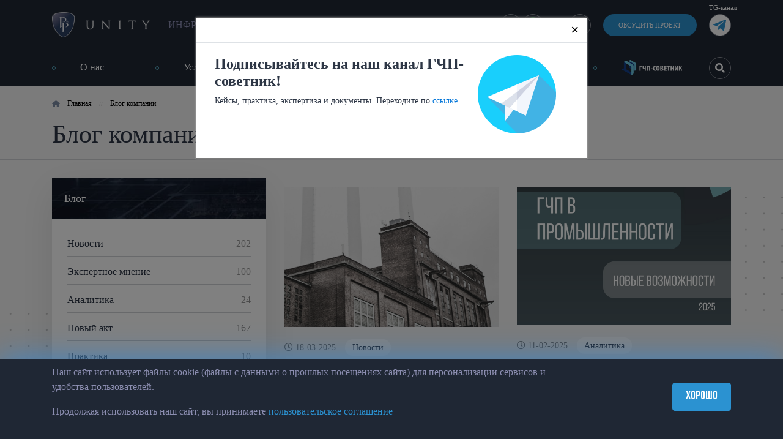

--- FILE ---
content_type: text/html; charset=UTF-8
request_url: https://ppunity.ru/blogs/tag/industry
body_size: 8292
content:
<!DOCTYPE html>
<html lang="ru">

<head>
    <meta http-equiv="content-type" content="text/html; charset=UTF-8"/>
    <meta name="viewport" content="width=device-width, initial-scale=1, user-scalable=0"/>
    <link rel="icon" type="images/png" href="https://ppunity.ru/images/favicon.png"/>
    <link rel="stylesheet" href="https://ppunity.ru/css/bootstrap.min.css"/>
    <link rel="stylesheet" href="https://ppunity.ru/css/owl.carousel.css"/>
    <link rel="stylesheet" href="https://ppunity.ru/css/owl.theme.default.css"/>
    <link rel="stylesheet" href="https://ppunity.ru/css/font-awesome.css"/>
    <link rel="stylesheet" href="https://ppunity.ru/css/jquery.fancybox.css"/>
    <link rel="stylesheet" href="https://ppunity.ru/css/style.css?v=2026-01-28"/>
    <link rel="stylesheet" href="https://ppunity.ru/css/media.css"/>
    <link href="https://fonts.googleapis.com/css2?family=Montserrat:wght@700&display=swap" rel="stylesheet"/>
    <title>Блог</title>
    <meta name="description" content=""/>
    <meta name="keywords" content=""/>
    <meta name="csrf-token" content="LM0N6pGl2man90c7lLRIrxjH6TODJ1LouYLPlvlX"/>
    <meta name="yandex-verification" content="b3b8b85b74114ad1"/>
    <link rel="canonical" href="https://ppunity.ru/blogs/tag/industry" />

</head>

<body>
<header>
    <div class="container">
        <div class="row align-items-center">
            <div class="col-md-4 col-lg-2 col-xl-2">
                <button class="icon-btn d-md-none menu-btn" data-toggle="collapse" data-target="#menu" type="button">
                    <i class="fas fa-bars"></i>
                </button>
                <a href="/" class="logo">
                    <img src="/storage/png/logo.png" alt="PPUnity">
                </a>
            </div>
            <div class="col-md-7 col-lg-3 col-xl-4 logo-desc">
                Инфраструктура. Право. Решения.
            </div>
            <div class="d-block d-lg-none w-100 mb-3"></div>
            <div class="col-md-6 col-lg-4 col-xl-3 d-flex justify-content-center order-md-0 order-1 mt-5 mt-md-0 logo-contakts">
                <a class="phone" href="tel:+74951110760">+7 (495) 111-07-60</a>
                <a class="icon-btn" href="https://t.me/pppadvisor" target="_blank" onclick="ym(43604634,'reachGoal','telegram'); return true;">
                    <span class="icon tg"></span>
                </a>
                <a class="icon-btn" href="https://wa.me/message/QRWGKOQ4PKAOM1" target="_blank" onclick="ym(43604634,'reachGoal','whatsapp'); return true;">
                    <span class="icon wa"></span>
                </a>
            </div>
            <div class="d-none d-sm-block d-md-none w-100 mb-3"></div>
            <div class="col-md-6 col-lg-3 col-xl-3 d-flex justify-content-center justify-content-lg-end pl-lg-0 order-0">
                <div class="search-block d-block d-lg-none">
                    <form action="/search" method="GET" class="form form-inline">
                        <div class="form-group">
                            <input placeholder="Поиск..." class="input form-control" type="text" name="s"><button class="btn btn-primary" type="submit">
                                <i class="fas fa-search"></i>
                            </button>
                        </div>
                    </form>
                    <button class="icon-btn search-btn__form" type="button">
                        <i class="fas fa-search"></i>
                    </button>
                </div>

                <a class="icon-btn" type="button" href="mailto:info@ppunity.ru">
                    <i class="far fa-envelope"></i>
                </a>
                <button class="btn-blue" type="button" data-toggle="modal" data-target="#modalDiscussProject">Обсудить проект</button>
                <div class="tg-link-header">
                    <p class="tg-text">TG-канал</p>
                    <a class="icon-btn" href="https://t.me/pppadvisor" target="_blank" onclick="ym(43604634,'reachGoal','telegram'); return true;">
                        <span class="icon tg"></span>
                    </a>
                </div>
            </div>
        </div>
    </div>
    <hr class="d-none d-lg-block">
    <div class="container">
    <div class="row align-items-center">
        <div class="col-md-11 pr-0">
            <nav class="navbar navbar-expand-md">
                <div class="collapse navbar-collapse" id="menu">
                    <ul class="navbar-nav">
                        <li class="nav-item">
                            <a class="nav-link" href="/about">О нас</a>
                        </li>
                        <li class="nav-item">
                            <a class="nav-link" href="/practices">Услуги</a>
                        </li>
                        <li class="nav-item">
                            <a class="nav-link" href="/industries">Отрасли</a>
                        </li>
                        <li class="nav-item">
                            <a class="nav-link" href="/teams">Команда</a>
                        </li>
                        <li class="nav-item">
                            <a class="nav-link" href="/blogs">Блог</a>
                        </li>
                        <li class="nav-item">
                            <a class="nav-link gchp-link" target="_blank" rel="dofollow" href="http://pppadvisor.ru/ ">
                                <img src="/images/gchp-link-new.png" alt="" />
                            </a>
                        </li>
                    </ul>
                </div>
            </nav>
        </div>
        <div class="d-none d-lg-flex col-lg-1 justify-content-end search-block">
            <form action="/search" method="GET" class="form form-inline">
                <div class="form-group mb-2">
                    <input placeholder="Поиск..." class="input form-control" type="text" name="s"><button class="btn btn-primary" type="submit">
                        <i class="fas fa-search"></i>
                    </button>
                </div>
            </form>
            <button class="icon-btn search-btn__form" type="button">
                <i class="fas fa-search"></i>
            </button>
        </div>
    </div>
</div>

</header>


    <div class="page-header">
    <div class="container">
        <ul class="breadcrumb">
            <li><a href="/">Главная</a></li>
                                <li>Блог компании</li>
            
        </ul>
        <h1 class="page-title">Блог компании</h1>
    </div>
</div>

    <section class="dotted-squares">
        <div class="container">
            <div class="row">
                <div class="col-md-4">
    <div class="sidebar-menu">
        <div class="title"><a href="/blogs">Блог</a></div>
        <ul
            class="blog-list"
                    >
                                                <li class="">
                        <a href="/blogs/category/qqqq">Новости <span class="count">202</span></a>
                    </li>
                                                                <li class="">
                        <a href="/blogs/category/expert">Экспертное мнение <span class="count">100</span></a>
                    </li>
                                                                <li class="">
                        <a href="/blogs/category/analytics">Аналитика <span class="count">24</span></a>
                    </li>
                                                                <li class="">
                        <a href="/blogs/category/newact">Новый акт <span class="count">167</span></a>
                    </li>
                                                                <li class="">
                        <a href="/blogs/category/practice">Практика <span class="count">10</span></a>
                    </li>
                                    </ul>
        <hr>
        <div class="title">Теги</div>
        <div class="tags">
            <ul>
                                                                            <li class="tag">
                        <a href="/blogs/tag/utilities">
                            ЖКХ
                        </a>
                    </li>
                                                                <li class="tag">
                        <a href="/blogs/tag/transport">
                            транспорт
                        </a>
                    </li>
                                                                <li class="tag">
                        <a href="/blogs/tag/opinion">
                            мнение
                        </a>
                    </li>
                                                                <li class="tag">
                        <a href="/blogs/tag/structuring">
                            структурирование
                        </a>
                    </li>
                                                                <li class="tag">
                        <a href="/blogs/tag/property">
                            имущество
                        </a>
                    </li>
                                                                                            <li class="tag">
                        <a href="/blogs/tag/concession participants">
                            участники концессии
                        </a>
                    </li>
                                                                <li class="tag">
                        <a href="/blogs/tag/concession initiative">
                            ЧКИ
                        </a>
                    </li>
                                                                <li class="tag">
                        <a href="/blogs/tag/budget financing">
                            бюджетное финансирование
                        </a>
                    </li>
                                                                <li class="tag">
                        <a href="/blogs/tag/competition">
                            конкурс
                        </a>
                    </li>
                                                                                                                        <li class="tag">
                        <a href="/blogs/tag/tax">
                            налоги
                        </a>
                    </li>
                                                                                                                                                    <li class="tag">
                        <a href="/blogs/tag/securities">
                            ценные бумаги
                        </a>
                    </li>
                                                                                                                                                                                <li class="tag">
                        <a href="/blogs/tag/regional development">
                            развитие регионов
                        </a>
                    </li>
                                                                <li class="tag">
                        <a href="/blogs/tag/Smartcity">
                            умный город
                        </a>
                    </li>
                                                                <li class="tag">
                        <a href="/blogs/tag/PPP reform">
                            реформа ГЧП
                        </a>
                    </li>
                                                                                            <li class="tag">
                        <a href="/blogs/tag/waste">
                            ТКО
                        </a>
                    </li>
                                                                <li class="tag">
                        <a href="/blogs/tag/change of agreement">
                            изменение соглашения
                        </a>
                    </li>
                                                                                            <li class="tag">
                        <a href="/blogs/tag/rate">
                            тариф
                        </a>
                    </li>
                                                                                            <li class="tag">
                        <a href="/blogs/tag/IT">
                            ГЧП в IT
                        </a>
                    </li>
                                                                <li class="tag">
                        <a href="/blogs/tag/social">
                            социальная сфера
                        </a>
                    </li>
                                                                <li class="tag selected">
                        <a href="/blogs">
                            ГЧП в промышленности
                        </a>
                    </li>
                                                                                            <li class="tag">
                        <a href="/blogs/tag/рress release">
                            пресс-релиз
                        </a>
                    </li>
                                                                                            <li class="tag">
                        <a href="/blogs/tag/debt">
                            заемное финансирование
                        </a>
                    </li>
                                                                <li class="tag">
                        <a href="/blogs/tag/offset">
                            офсетный контракт
                        </a>
                    </li>
                                                                <li class="tag">
                        <a href="/blogs/tag/spik">
                            СПИК
                        </a>
                    </li>
                                                                <li class="tag">
                        <a href="/blogs/tag/szpk">
                            СЗПК
                        </a>
                    </li>
                                                                                            <li class="tag">
                        <a href="/blogs/tag/electricity">
                            ГЧП в электроэнергетике
                        </a>
                    </li>
                                                                <li class="tag">
                        <a href="/blogs/tag/contract">
                            госконтракт
                        </a>
                    </li>
                                                                <li class="tag">
                        <a href="/blogs/tag/concessionfee">
                            концессионная плата
                        </a>
                    </li>
                                                                <li class="tag">
                        <a href="/blogs/tag/education">
                            ГЧП в образовании
                        </a>
                    </li>
                                                                <li class="tag">
                        <a href="/blogs/tag/concessions">
                            &quot;военные&quot; концессии
                        </a>
                    </li>
                                                                <li class="tag">
                        <a href="/blogs/tag/аgriculture">
                            ГЧП в сельхозсекторе
                        </a>
                    </li>
                                                                <li class="tag">
                        <a href="/blogs/tag/antitrust">
                            антимонопольное регулирование
                        </a>
                    </li>
                                                                <li class="tag">
                        <a href="/blogs/tag/arbitrage practice">
                            судебная практика
                        </a>
                    </li>
                                                                <li class="tag">
                        <a href="/blogs/tag/case study">
                            case-study
                        </a>
                    </li>
                                                                <li class="tag">
                        <a href="/blogs/tag/space">
                            ГЧП в космосе
                        </a>
                    </li>
                                                                <li class="tag">
                        <a href="/blogs/tag/GCHP-v-promishlennosti">
                            ГЧП в промышленности
                        </a>
                    </li>
                                        </ul>
        </div>
    </div>
    <div class="sidebar-download">
        <a target="_blank" href="/storage/pdf/Презентация_P&amp;P_Unity_2024_web.pdf">Скачать брошюру (PDF) </a>
    </div>
</div>
                <div class="col-md-8">
                    <div class="row">
                                                <div class="col-lg-6">
                            <div class="blog-item">
                                <a class="blog-img" href="/blogs/partner-p-and-p-unity-prokommentirovala-vozmozhnosti-promyshlennogo-sektora" target="_blank">
                                    <img src="/storage/jpg/daniel-hansen-ipyFZIl6Ok0-unsplash (1) (1).jpg" alt="Партнер P&amp;P Unity Олеся Белоусова прокомментировала новые возможности для промышленного сектора в рамках ГЧП">
                                </a>
                                <div class="blog-info">
                                    <div class="gray">
                                        <i class="far fa-clock"></i> 18-03-2025
                                    </div>
                                                                            <a href="/blogs/category/qqqq" class="category-link">Новости</a>
                                                                    </div>
                                <p class="blog-title">
                                    <a href="/blogs/partner-p-and-p-unity-prokommentirovala-vozmozhnosti-promyshlennogo-sektora">Партнер P&amp;P Unity Олеся Белоусова прокомментировала новые возможности для промышленного сектора в рамках ГЧП</a>
                                </p>
                                <p><span style="font-size:16px"><span style="font-family:Georgia,serif">Партнер P&amp;P Unity Олеся Белоусова в комментарии для &laquo;Коммерсанта&raquo; рассказала о новых возможностях для промышленного сектора Санкт-Петербурга и Ленинградской области в рамках ГЧП.</span></span></p>
                            </div>
                        </div>
                                                <div class="col-lg-6">
                            <div class="blog-item">
                                <a class="blog-img" href="/blogs/GCHP-v-promishlennosti-novie-vozmozhnosti" target="_blank">
                                    <img src="/storage/jpg/Отчёт подготовлн (5).jpg" alt="ГЧП в промышленности: новые возможности">
                                </a>
                                <div class="blog-info">
                                    <div class="gray">
                                        <i class="far fa-clock"></i> 11-02-2025
                                    </div>
                                                                            <a href="/blogs/category/analytics" class="category-link">Аналитика</a>
                                                                    </div>
                                <p class="blog-title">
                                    <a href="/blogs/GCHP-v-promishlennosti-novie-vozmozhnosti">ГЧП в промышленности: новые возможности</a>
                                </p>
                                <p><span style="font-size:16px"><span style="font-family:Georgia,serif">&nbsp;Эксперты P&amp;P Unity подготовили обзор &quot;ГЧП в промышленности&quot;.</span></span></p>
                            </div>
                        </div>
                                                <div class="col-lg-6">
                            <div class="blog-item">
                                <a class="blog-img" href="/blogs/minpromtorg-predlojil-snizit-trebovaniya-k-stoimosti-gchp-proektov" target="_blank">
                                    <img src="/storage/jpg/kamekichi-photos-L-RSVfhluGw-unsplash (1).jpg" alt="Минпромторг предложил снизить требования к стоимости ГЧП-проектов в отношении частных промышленных комплексов">
                                </a>
                                <div class="blog-info">
                                    <div class="gray">
                                        <i class="far fa-clock"></i> 23-12-2024
                                    </div>
                                                                            <a href="/blogs/category/newact" class="category-link">Новый акт</a>
                                                                    </div>
                                <p class="blog-title">
                                    <a href="/blogs/minpromtorg-predlojil-snizit-trebovaniya-k-stoimosti-gchp-proektov">Минпромторг предложил снизить требования к стоимости ГЧП-проектов в отношении частных промышленных комплексов</a>
                                </p>
                                <p><span style="font-size:16px"><span style="font-family:Georgia,serif">Минпромторг России <a href="https://regulation.gov.ru/Regulation/Npa/PublicView?npaID=153349" rel="nofollow noopener" target="_blank" style="color:#467886; text-decoration:underline">предложил</a> внести изменения в Федеральный закон от 13.07.2015 №&nbsp;224-ФЗ &laquo;О государственно-частном партнерстве, муниципально-частном партнерстве в Российской Федерации &lt;&hellip;&gt;&raquo;&nbsp;в части регулирования проектов ГЧП в отношении частных промышленных комплексов.</span></span></p>
                            </div>
                        </div>
                                                <div class="col-lg-6">
                            <div class="blog-item">
                                <a class="blog-img" href="/blogs/V-gosdumu-vnesen-zakonoproekt-o-ovozmozhnosti-realizacii-GCHP-proektov-v-otnoshenii=chastnih-promishlennih-kompleksov" target="_blank">
                                    <img src="/storage/jpg/ben-allan-BIeC4YK2MTA-unsplash.jpg" alt="В Госдуму внесен законопроект о возможности реализации ГЧП-проектов в отношении частных промышленных комплексов">
                                </a>
                                <div class="blog-info">
                                    <div class="gray">
                                        <i class="far fa-clock"></i> 06-03-2024
                                    </div>
                                                                            <a href="/blogs/category/newact" class="category-link">Новый акт</a>
                                                                    </div>
                                <p class="blog-title">
                                    <a href="/blogs/V-gosdumu-vnesen-zakonoproekt-o-ovozmozhnosti-realizacii-GCHP-proektov-v-otnoshenii=chastnih-promishlennih-kompleksov">В Госдуму внесен законопроект о возможности реализации ГЧП-проектов в отношении частных промышленных комплексов</a>
                                </p>
                                <p><span style="font-size:16px"><span style="font-family:Georgia,serif">4 марта 2024 года в Государственную Думу внесен законопроект, позволяющий реализовывать проекты ГЧП в отношении реконструкции частных промышленных объектов&nbsp;или в отношении строительства промышленных объектов на земельных участках, находящихся на момент заключения соглашения в собственности частного партнера.</span></span></p>
                            </div>
                        </div>
                                                <div class="col-lg-6">
                            <div class="blog-item">
                                <a class="blog-img" href="/blogs/GCHP-v-promyshlennosti-pervyj-kejs" target="_blank">
                                    <img src="/storage/jpg/152-2.jpg" alt="ГЧП в промышленности: первый кейс?">
                                </a>
                                <div class="blog-info">
                                    <div class="gray">
                                        <i class="far fa-clock"></i> 17-03-2020
                                    </div>
                                                                            <a href="/blogs/category/expert" class="category-link">Экспертное мнение</a>
                                                                    </div>
                                <p class="blog-title">
                                    <a href="/blogs/GCHP-v-promyshlennosti-pervyj-kejs">ГЧП в промышленности: первый кейс?</a>
                                </p>
                                <p>Рассказываем о МЧП-проекте в сфере легкой промышленности</p>
                            </div>
                        </div>
                                                <div class="col-lg-6">
                            <div class="blog-item">
                                <a class="blog-img" href="/blogs/GCHP-v-promyshlennosti-est-li-perspektivy" target="_blank">
                                    <img src="/storage/jpg/128-2.jpg" alt="ГЧП в промышленности: есть ли перспективы?">
                                </a>
                                <div class="blog-info">
                                    <div class="gray">
                                        <i class="far fa-clock"></i> 09-09-2019
                                    </div>
                                                                            <a href="/blogs/category/expert" class="category-link">Экспертное мнение</a>
                                                                    </div>
                                <p class="blog-title">
                                    <a href="/blogs/GCHP-v-promyshlennosti-est-li-perspektivy">ГЧП в промышленности: есть ли перспективы?</a>
                                </p>
                                <p>Мы задались вопросом &ndash; почему рынок не проявляет явного интереса к формату ГЧП в промышленности? Есть ряд предположений на этот счет</p>
                            </div>
                        </div>
                                            </div>
                    <hr>
                    <nav>
                                            </nav>
                </div>
            </div>
        </div>
    </section>


<div class="modal fade" id="consentModal" tabindex="-1" aria-labelledby="consentModalLabel" aria-hidden="true">
    <div class="modal-dialog">
        <div class="modal-content">
            <div class="modal-header modal-header-dialog">
                <h5 class="modal-title" id="consentModalLabel">Согласие на обработку персональных данных</h5>
            </div>
            <div class="modal-body modal-body-dialog">
                <p>Для завершения подписки на рассылку необходимо ваше согласие на обработку персональных данных. С текстом Политики обработки персональных данных можно ознакомиться <a href="/terms"><b>здесь</b></a></p>
                <div class="form-check">
                    <input class="form-check-input" type="checkbox" id="consentCheckbox">
                    <label class="form-check-label" for="consentCheckbox">
                        Я даю согласие на обработку моих персональных данных
                    </label>
                </div>
            </div>
            <div class="modal-footer">
                <button type="button" class="btn btn-secondary" data-bs-dismiss="modal">Отмена</button>
                <button type="button" class="btn btn-primary" id="confirmSubscribe" onclick="ym(43604634,'reachGoal','podpiska-na-rassylku'); return true;">Подписаться</button>
            </div>
        </div>
    </div>
</div>

<footer>
    <div class="container">
        <div class="row align-items-center">
            <div class="col-md-4">
                <a href="/" class="logo">
                    <img src="https://ppunity.ru/images/logo-footer.png" alt="" />
                </a>
            </div>
            <div class="col-md-8">
                <form id="subscribe-form" action="https://ppunity.ru/subscribe" method="post">
                    <input type="hidden" name="_token" value="LM0N6pGl2man90c7lLRIrxjH6TODJ1LouYLPlvlX" autocomplete="off">                    <label>Подписаться <br>на рассылку:</label>
                    <div class="input-group">
                        <input type="email" name="email" placeholder="example@mail.ru" required />
                        <button class="btn-blue" type="submit">
                            <img src="https://ppunity.ru/images/arrow-right.png" alt="" />
                        </button>
                    </div>
                </form>
            </div>
        </div>
    </div>
    <hr>
    <div class="container copyright">
        <div class="row ">
            <p class="col-md-4 order-md-0 order-2">
                <b>ООО «Пи энд Пи Юнити» © 2017-2025</b> <br>
                <b>ИНН:</b> 7703423877<br>
                <b>КПП:</b> 772201001<br>
                <b>ОГРН:</b> 1177746203799<br>
                <b>Адрес:</b> г.Москва, ул. Золоторожский Вал, д.11, стр. 22, оф. 267

            </p>
            <p class="col-md-3 order-md-0 ">
                <b>Телефон:</b><br>
                <a class="mail-link d-block " href="tel:+74951110760">
                    <span>+7 (495) 111-07-60</span>
                </a>
                <b>Email:</b><br>
                <a class="mail-link d-block " href="mailto:info@ppunity.ru">
                    <span>info@ppunity.ru</span>
                </a>
                <b>Часы работы:</b><br>
                ПН-ПТ с 10:00 до 19:00<br>
                СБ-ВС - выходные
            </p>
            <div class="col-md-5 ">
                <div class="row align-items-center justify-content-between mb-3 mb-md-0 d-flex flex-column-reverse flex-md-row">
                    <nav class="col-6 d-flex flex-column ">
                        <a class="" href="/about"><b>О нас</b></a>
                        <a  href="/teams"><b>Команда</b></a>
                        <p class="mb-0 mt-0 ms-0 me-0 ps-0 pe-0"><b>Услуги:</b><br></p>
                        <a class="" href="/industries">ГЧП-проекты по отраслям</a>
                        <a class="" href="/industries/it">IT</a>
                        <a class="" href="/industries/road">Автодороги</a>
                        <a class="" href="/industries/water">Тепло и водоснабжение</a>
                        <a class="" href="/industriesfintech">FinTech, цифровое право</a>           
                    </nav>
                    <div class="col-6">
                        <ul class="social d-flex justify-content-center justify-content-md-start mb-3 mb-md-0">
                            <li>
                                <a class="icon-btn" href="https://t.me/pppadvisor" target="_blank" onclick="ym(43604634,'reachGoal','telegram'); return true;">
                                    <span class="icon tg"></span>
                                </a>
                            </li>
                        </ul>
                    </div>
                </div>
            </div>
            <div class="col-md-4 order-2">
                <a href="/terms">Политика обработки персональных данных</a>
            </div>
        </div>
    </div>
</footer>
<div class="modal fade" id="feedbackModal" tabindex="-1">
    <div class="modal-dialog">
        <div class="modal-content">
            <div class="modal-header">
                <button type="button" class="close" data-dismiss="modal">&times;</button>
                <p><b>Обратная связь</b></p>
            </div>
            <div class="modal-body">
                <form method="POST" enctype="multipart/form-data" action="https://ppunity.ru/sendEmail">
                    <input type="hidden" name="_token" value="LM0N6pGl2man90c7lLRIrxjH6TODJ1LouYLPlvlX" autocomplete="off">                    <p>Пожалуйста, заполните поля ниже для возможности связаться с Вами.</p>
                    <div class="row">
                        <div class="col-md-4 pr-md-2">
                            <div class="form-group">
                                <input type="text" class="form-control" name="Form[name]" placeholder="Ваше имя" required />
                            </div>
                        </div>
                        <div class="col-md-4 pl-md-2">
                            <div class="form-group">
                                <input type="email" class="form-control" name="Form[email]" placeholder="Ваш e-mail" required />
                            </div>
                        </div>
                        <div class="col-md-4 pl-md-2">
                            <div class="form-group">
                                <input type="tel" class="form-control" name="Form[phone]" placeholder="Ваш телефон" required />
                            </div>
                        </div>
                    </div>
                    <div class="form-group mb-4">
                        <textarea class="form-control" rows="5" name="Form[message]" placeholder="Ваше сообщение" required></textarea>
                    </div>
                    <div class="form-group">
                        <label>Файл</label>
                        <input class="form-control-file" type="file" name="Form[file]">
                        <small class="form-text text-muted">Word, PDF, PPT, JPEG</small>
                    </div>
                    <div class="row align-items-center">
                        <div class="col-md-8">
                            <div class="checkbox">
                                <input id="agreeFeedback" type="checkbox">
                                <label for="agreeFeedback">Я соглашаюсь с <a href="https://ppunity.ru/terms">политикой обработки персональных данных</a></label>
                                <script src="https://captcha-api.yandex.ru/captcha.js" defer></script>
<div
        id="captcha-container"
        class="smart-captcha"
        data-sitekey="ysc1_PuYpoyrauSHrGnEepeJx2GudnfXWLG1oEX1QqdZld3ffdfe8"
></div>
                            </div>
                        </div>
                        <div class="col-md-4">
                            <button type="submit" class="btn-blue" onclick="ym(43604634,'reachGoal','call-back'); return true;">Отправить сообщение</button>
                        </div>
                    </div>
                </form>
            </div>
        </div>
    </div>
</div>

<div class="modal fade" id="modalDiscussProject" tabindex="-1">
    <div class="modal-dialog">
        <div class="modal-content">
            <div class="modal-header">
                <button type="button" class="close" data-dismiss="modal">&times;</button>
                <p><b>Обсудить проект</b></p>
            </div>
            <div class="modal-body">
                <form method="POST" enctype="multipart/form-data" action="https://ppunity.ru/sendDiscussProject">
                    <p>Пожалуйтса заполните поля ниже для возможности связаться с вами. Обращаем внимание, что все поля являются обязательными для заполнения.</p>
                    <div class="row">
                        <div class="col-md-4 pr-md-2">
                            <div class="form-group">
                                <input type="text" class="form-control" name="Form[name]" placeholder="Ваше имя" required />
                            </div>
                        </div>
                        <div class="col-md-4 pl-md-2">
                            <div class="form-group">
                                <input type="email" class="form-control" name="Form[email]" placeholder="Ваш e-mail" required />
                            </div>
                        </div>
                        <div class="col-md-4 pl-md-2">
                            <div class="form-group">
                                <input type="tel" class="form-control" name="Form[phone]" placeholder="Ваш телефон" required />
                            </div>
                        </div>
                    </div>
                    <div class="form-group mb-4">
                        <textarea class="form-control" rows="5" name="Form[message]" placeholder="Ваше сообщение" required></textarea>
                    </div>
                    <div class="row align-items-center">
                        <div class="col-md-8">
                            <div class="checkbox">
                                <input id="agreeDiscussProject" type="checkbox">
                                <label for="agreeDiscussProject">Я соглашаюсь с <a href="https://ppunity.ru/terms">политикой обработки персональных данных</a></label>
                                <script src="https://captcha-api.yandex.ru/captcha.js" defer></script>
<div
        id="captcha-container"
        class="smart-captcha"
        data-sitekey="ysc1_PuYpoyrauSHrGnEepeJx2GudnfXWLG1oEX1QqdZld3ffdfe8"
></div>
                            </div>
                        </div>
                        <div class="col-md-4">
                            <button type="submit" class="btn-blue" onclick="ym(43604634,'reachGoal','call-back'); return true;">Отправить сообщение</button>
                        </div>
                    </div>
                </form>
            </div>
        </div>
    </div>
</div>

<div class="modal fade" id="respond" tabindex="-1">
    <div class="modal-dialog">
        <div class="modal-content">
            <div class="modal-header">
                <button type="button" class="close" data-dismiss="modal">&times;</button>
                <p><b>Карьера в P&P Unity.</b></p>
            </div>
            <div class="modal-body">
                <form method="POST" enctype="multipart/form-data" action="https://ppunity.ru/sendVacancy">
                    <input type="hidden" name="Form[vacancy]" value="Карьера в P&P Unity">
                    <p>Пожалуйста, заполните поля ниже для возможности связаться с Вами.</p>
                    <div class="row">
                        <div class="col-md-4 pr-md-2">
                            <div class="form-group">
                                <input type="text" class="form-control" name="Form[name]" placeholder="Ваше имя" required />
                            </div>
                        </div>
                        <div class="col-md-4 pl-md-2">
                            <div class="form-group">
                                <input type="email" class="form-control" name="Form[email]" placeholder="Ваш e-mail" required />
                            </div>
                        </div>
                        <div class="col-md-4 pl-md-2">
                            <div class="form-group">
                                <input type="tel" class="form-control" name="Form[phone]" placeholder="Ваш телефон" required />
                            </div>
                        </div>
                    </div>
                    <div class="form-group mb-4">
                        <textarea class="form-control" rows="5" name="Form[message]" placeholder="Ваше сообщение" required></textarea>
                    </div>
                    <div class="form-group">
                        <label>Прикрепите файл резюме</label>
                        <input class="form-control-file" type="file" name="Form[file_resume]">
                        <small class="form-text text-muted">Word и PDF документы</small>
                    </div>
                    <div class="row align-items-center">
                        <div class="col-md-8">
                            <div class="checkbox">
                                <input id="agreeVacancy" type="checkbox">
                                <label for="agreeVacancy">Я соглашаюсь с <a href="https://ppunity.ru/terms">политикой обработки персональных данных</a></label>
                                <script src="https://captcha-api.yandex.ru/captcha.js" defer></script>
<div
        id="captcha-container"
        class="smart-captcha"
        data-sitekey="ysc1_PuYpoyrauSHrGnEepeJx2GudnfXWLG1oEX1QqdZld3ffdfe8"
></div>
                            </div>
                        </div>
                        <div class="col-md-4">
                            <button type="submit" class="btn-blue" onclick="ym(43604634,'reachGoal','call-back'); return true;">Отправить сообщение</button>
                        </div>
                    </div>
                </form>
            </div>
        </div>
    </div>
</div>

<div class="modal fade" id="modalSuccess" tabindex="-1">
    <div class="modal-dialog modal-sm">
        <div class="modal-content">
            <button type="button" class="close" data-dismiss="modal">&times;</button>
            <div class="modal-body text-center">
                <img class="mt-3 mb-4" height="30" src="https://ppunity.ru/images/logo-footer.png" alt="" />
                <p class="h3">Ваше сообщение отправлено</p>
                <p class="mb-4">Спасибо, ваше сообщение отправлено. В ближайшее время с вами свяжется наш менеджер для уточнения всех деталей.</p>
                <img height="50" src="https://ppunity.ru/images/mail_send.svg" alt="" />
            </div>
        </div>
    </div>
</div>

<div class="modal fade show" id="modalSuccessSubscribe" tabindex="-1" aria-modal="true">
    <div class="modal-dialog modal-sm">
        <div class="modal-content">
            <button type="button" class="close" data-dismiss="modal">×</button>
            <div class="modal-body text-center">
                <img class="mt-3 mb-4" height="30" src="https://ppunity.ru/images/logo-footer.png" alt="" />
                <p class="h3">Спасибо за подписку</p>
            </div>
        </div>
    </div>
</div>

<script src="https://ppunity.ru/js/jquery.js"></script>
<script src="https://ppunity.ru/js/bootstrap.min.js"></script>
<script src="https://ppunity.ru/js/jquery.fancybox.js"></script>
<script src="https://ppunity.ru/js/owl.carousel.js"></script>
<script src="https://ppunity.ru/js/scripts.js"></script>

<script>
    $(document).on('click', 'button.search-btn__form', function(){
        const block = $(this).closest('.search-block')
        const form = block.find('form');

        if(form.is(':visible')){
            form.fadeOut();
        } else {
            form.fadeIn().css('display', 'flex');
        }
    })

    $('.bottom-slider-full').owlCarousel({
        navSpeed:1500,
        dragEndSpeed:1500,
        nav:true,
        dots: false,
        margin: 30,
        navText : ["<i class='fas fa-chevron-left'></i>","<i class='fas fa-chevron-right'></i>"],
        items: 1
    });

    $('.bottom-slider').owlCarousel({
        navSpeed:1500,
        dragEndSpeed:1500,
        nav:true,
        dots: false,
        margin: 30,
        navText : ["<i class='fas fa-chevron-left'></i>","<i class='fas fa-chevron-right'></i>"],
        responsive:{
            0:{
                items:1
            },
            992:{
                items:2
            }
        }
    });

    $('.slider-300').owlCarousel({
        navSpeed:1500,
        dragEndSpeed:1500,
        nav:true,
        dots: false,
        navText : ["<i class='fas fa-chevron-left'></i>","<i class='fas fa-chevron-right'></i>"],
        items:2,
        loop: true,
        autoplay: true,
        responsiveClass: true,
        responsive: {
            0: {
                items: 1,
            },
            768: {
                items: 2,
            },
            992: {
                items: 3,
            },
        }
    });

    $('.trust-slider').owlCarousel({
        navSpeed:1500,
        dragEndSpeed:1500,
        nav:true,
        dots: false,
        loop: true,
        margin: 30,
        navText : ["<i class='fas fa-chevron-left'></i>","<i class='fas fa-chevron-right'></i>"],
        responsive:{
            0:{
                items:1
            },
            768:{
                items:2
            },
            992:{
                items:3
            }
        }
    });

    $('.blog-slider').owlCarousel({
        navSpeed:1500,
        dragEndSpeed:1500,
        items:1,
        margin: 30
    });

    // Подсвечивание активного пункта меню в верстке (потом удалить)

    let pageTitle = $('.page-title').text();
    $('#menu .nav-item').each(function(){
        if($(this).find('a').text() === pageTitle){
            $(this).addClass('active');
        }
    });
</script>

    <link rel="stylesheet" href="/css/tg-promo.css" />
<div id="popup-tg" class="modal fade popup-tg" tabindex="-1">
    <div class="modal-dialog">
        <div class="modal-content">
            <div class="modal-header">
                <button type="button" class="close" data-dismiss="modal">&times;</button>
            </div>
            <div class="modal-body">
                <a class="tg-link desktop" href="https://t.me/pppadvisor" target="_blank" onclick="ym(43604634,'reachGoal','telegram'); return true;">
                    <img src="https://ppunity.ru/images/tg-big.png" alt="" width="128" />
                </a>
                <div class="authorization__title">
                    <h2>Подписывайтесь на наш канал ГЧП-советник!</h2>
                </div>
                <div class="main-text">
                    <span>Кейсы, практика, экспертиза и документы. Переходите по <a href="https://t.me/pppadvisor" target="_blank" onclick="ym(43604634,'reachGoal','telegram'); return true;">ссылке</a>. </span>
                </div>
                <a class="tg-link mobile" href="https://t.me/pppadvisor" target="_blank">
                    <img src="https://ppunity.ru/images/tg-big.png" alt="" width="128" />
                </a>
            </div>
        </div>
    </div>
</div>

<script>
    (function () {
        console.log(123);
        $('#popup-tg').modal({show:true});
        // $('.modal-backdrop').remove();
        $('.full-popup__close').on('click', () => {
            $('body').removeClass('modal-open');
        });
    })();
</script>
    
    <!-- Yandex.Metrika counter -->
    <script type="text/javascript">
        (function(m,e,t,r,i,k,a){
            m[i]=m[i]||function(){(m[i].a=m[i].a||[]).push(arguments)};
            m[i].l=1*new Date();
            for (var j = 0; j < document.scripts.length; j++) {if (document.scripts[j].src === r) { return; }}
            k=e.createElement(t),a=e.getElementsByTagName(t)[0],k.async=1,k.src=r,a.parentNode.insertBefore(k,a)
        })(window, document,'script','https://mc.yandex.ru/metrika/tag.js', 'ym');

        ym(43604634, 'init', {webvisor:true, clickmap:true, accurateTrackBounce:true, trackLinks:true});
    </script>
    <noscript>
        <div>
            <img src="https://mc.yandex.ru/watch/43604634" style="position:absolute; left:-9999px;" alt="" />
        </div>
    </noscript>
    <!-- /Yandex.Metrika counter -->

</body>
</html>


--- FILE ---
content_type: text/css
request_url: https://ppunity.ru/css/style.css?v=2026-01-28
body_size: 5805
content:
/* Теги */

@font-face {
    font-family: "Bebas Neue";
    font-display: auto;
    src: url('../fonts/BebasNeueBold.woff');
    src: url('../fonts/BebasNeueBold.woff') format('woff'), url('../fonts/BebasNeueBold.woff2') format('woff2');
    font-style: normal;
    font-weight: 700;
}

:root {
    font-size: 1em;
}

body {
    margin: 0;
    padding: 0;
    background: #f5f5f5;
    font-family: Georgia, Times, "Times New Roman", serif;
    color: #2d3645;
    width: 100vw;
    overflow-x: hidden;
    overflow-y: auto;
}

a {
    color: #2d3645;
}

a:hover, a:focus {
    text-decoration: none;
    color: #2b92d1;
}

a, button {
    -webkit-transition: all 0.3s ease-in-out;
    -moz-transition: all 0.3s ease-in-out;
    transition: all 0.3s ease-in-out;
}

button:focus, input:focus, select:focus, textarea:focus {
    outline: none !important;
}

textarea {
    resize: none;
}

img {
    max-width: 100%;
}

input:focus::-webkit-input-placeholder {
    opacity: 0;
    transition: opacity 0.3s ease;
}

input:focus::-moz-placeholder {
    opacity: 0;
    transition: opacity 0.3s ease;
}

input:focus:-moz-placeholder {
    opacity: 0;
    transition: opacity 0.3s ease;
}

input:focus:-ms-input-placeholder {
    opacity: 0;
    transition: opacity 0.3s ease;
}

textarea:focus::-webkit-input-placeholder {
    opacity: 0;
    transition: opacity 0.3s ease;
}

textarea:focus::-moz-placeholder {
    opacity: 0;
    transition: opacity 0.3s ease;
}

textarea:focus:-moz-placeholder {
    opacity: 0;
    transition: opacity 0.3s ease;
}

textarea:focus:-ms-input-placeholder {
    opacity: 0;
    transition: opacity 0.3s ease;
}

hr {
    margin: 30px 0;
    border-top-color: rgba(94, 102, 113, .15);
}

ol, ul {
    padding: 0 0 0 20px;
    margin: 0 0 20px;
}

/* Стилизация Bootstrap и Owl Carousel классов */

h1, .h1, h2, .h2, h3, .h3 {
    margin-top: 0;
    font-weight: 600;
}

h1, .h1 {
    font-size: 1.75rem;
}

h2, .h2 {
    font-size: 1.5rem;
}

h3, .h3 {
    font-size: 1.125rem;
    margin: 0 0 20px;
}

h4, .h4 {
    font-size: 1rem;
}

/* Универсальные классы */

.upper {
    text-transform: uppercase;
}

.icon-btn {
    display: flex;
    align-items: center;
    justify-content: center;
    height: 36px;
    width: 36px;
    background: transparent;
    border: 0;
    border-radius: 30px;
    color: #fff;
    border: 1px solid #8a8e96;
}

.icon-btn .fa-envelope:before {
    color: #fff;
}

.btn-blue {
    display: flex;
    align-items: center;
    height: 36px;
    background: #2b92d1;
    color: #fff;
    border: 0;
    border-radius: 30px;
    font-size: 11px;
    text-transform: uppercase;
    padding: 0 25px;
}

.btn-blue:hover, .btn-blue:focus {
    background: #265e85;
    color: #fff;
}

.blue {
    color: #2b92d1;
}

.gray {
    color: rgba(0, 0, 0, .5);
}

/* Шапка сайта */

header {
    color: #8c8eb1;
    background: #1f2734;
    font-size: 16px;
    padding: 20px 0 0;
}

header a, header a:hover, header a:focus {
    color: #fff;
}

header .icon-btn {

}

.fas.fa-bars {
    font-size: 40px;
}

.icon-btn.menu-btn {
    height: 60px;
    width: 60px;
    border: none;
    float: left;
}

.logo-desc {
    text-transform: uppercase;
}

.phone {
    font-size: 18px;
}

header a + button {
    margin-left: 20px;
}

header hr {
    margin: 20px 0 0;
    border-top-color: rgba(94, 102, 113, .5);
}

.navbar {
    padding: 0;
}

.navbar-nav {
    width: 100%;
    justify-content: space-between;
}

.navbar-nav li:before {
    content: '';
    display: block;
    width: 6px;
    height: 6px;
    border-radius: 50%;
    margin-right: 40px;
    border: 1px solid #5aafc7;
}

.navbar-nav li.active:before {
    background: #5aafc7;
}

.nav-item {
    display: flex;
    align-items: center;
}

.nav-link {
    padding: 1rem 0 !important;
    border-bottom: 2px solid transparent;
}

.active .nav-link, .nav-link:hover {
    color: #62c9e0;
    border-bottom-color: #62c9e0;
}

.gchp-link {
    display: flex;
    align-items: center;
    font-weight: 600;
    text-transform: uppercase;
    font-family: Arial, sans-serif;
}

.gchp-link img {
    height: 24px;
}

.page-header {
    border-bottom: 1px solid rgba(94, 102, 113, .25);
    margin: 0 0 30px;
}

.page-header + * {
    margin-bottom: 60px;
}

.breadcrumb {
    background: transparent url(../images/home.svg) no-repeat 0 4px;
    background-size: 13px;
    padding: 0 0 0 25px;
    margin: 20px 0;
    font-size: 12px;
    color: #000;
}

.breadcrumb li + li:before {
    content: '//';
    color: #bfbfbf;
    margin: 0 12px;
    font-size: 10px;
}

.breadcrumb a {
    position: relative;
    color: #000;
    padding: 0 0 1px;
}

.breadcrumb a:hover {
    color: #2b92d1;
}

.breadcrumb a:after {
    content: '';
    position: absolute;
    top: auto;
    left: 0;
    right: 0;
    bottom: 0;
    height: 1px;
    background: #000;
}

.page-title {
    font-size: 42px;
    line-height: 1;
    font-weight: normal;
    margin: 20px 0;
}

ol ol, ol ul, ul ol, ul ul {
    margin: 15px 0;
}

.fw-bold {
    font-weight: bold !important;
}

.page-content ol ol li, .page-content ol ul li, .page-content ul ol li, .page-content ul ul li {
    margin: 5px 0;
}

/* Подвал сайта */

footer {
    background: #fff;
    padding: 60px 0 30px;
    /*    margin-top: 90px;*/
    font-size: 12px;
}

footer form {
    display: flex;
    align-items: center;
}

.copyright .order-2:last-child {
    padding-top: 6px;
}

.mail-link {
    display: flex;
    align-items: center;
    color: #2b92d1;
}

.mail-link i {
    margin-right: 15px;
}

.mail-link span {
    text-decoration: underline;
}

.social {
    display: flex;
    justify-content: flex-end;
    list-style-type: none;
    padding: 0;
    margin: 0;
}

.social li {
    margin-left: 15px;
}

footer .icon-btn {
    height: 28px;
    width: 28px;
    background: #2c4062;
    padding: 7px;
}

footer .icon {
    max-height: 100%;
    max-width: 100%;
}

footer .icon:before {
    background-color: #fff;
}

footer form {
    display: flex;
    align-items: center;
}

footer label {
    margin: 0 45px 0 0;
    font-size: 14px;
    font-weight: 600;
    white-space: nowrap;
}

footer .input-group {
    flex-grow: 1;
    position: relative;
}

footer .input-group input {
    height: 42px;
    width: 100%;
    padding: 0 60px 0 20px;
    border: 1px solid #ccc;
    border-radius: 30px;
    font-size: 14px;
}

footer .input-group button {
    height: 42px;
    position: absolute;
    top: 0;
    left: auto;
    right: 0;
}

/* О нас */

.dotted-squares {
    background: url(../images/dotted-square.png) no-repeat right 30px, url(../images/dotted-square.png) no-repeat 15px 220px;
    background-size: 180px;
}

.sidebar-menu {
    background: #fff;
    margin: 0 0 50px;
    box-shadow: 0 17px 59px rgba(0, 0, 0, .1);
}

.sidebar-menu .title {
    background: url(../images/sidebar-title-bt.jpg) no-repeat center center;
    background-size: cover;
    padding: 20px;
    color: #fff;
    font-size: 18px;
}

.sidebar-menu .title a {
    color: #fff;
    text-decoration: none;
}

.sidebar-menu .title a:hover, .sidebar-menu .title a:focus {
    text-decoration: none;
}

.sidebar-menu > ul {
    list-style-type: none;
    padding: 0 0 15px;
    margin: 20px 25px 0;
}

.sidebar-menu > ul > li:not(:last-child) {
    border-bottom: 1px solid #cfd1d4;
    margin-bottom: 5px;
}

.sidebar-menu li a {
    display: block;
    padding: 8px 0;
}

.sidebar-menu .active a {
    color: #2b92d1;
    position: relative;
}

.sidebar-menu .active a:before {
    content: '';
    height: 2px;
    width: 15px;
    background: #2b92d1;
    position: absolute;
    top: 50%;
    left: -25px;
    margin-top: -1px;
}

.tg-text {
  position: absolute;
  top: -19px;
  color: #fff;
  font-size: 11px;
}

.tg-link-header {
   margin-left: 20px;

}

.tg-link-header .icon-btn {
    background-color: #fff;
}


.sidebar-menu .submenu {
    margin: 12px 0 25px;
    list-style-type: none;
    padding: 0;
}

.sidebar-menu .submenu li {
    position: relative;
    display: flex;
    align-items: center;
    margin: 0 0 10px;
}

.sidebar-menu .submenu li:before {
    content: '';
    display: block;
    height: 1px;
    width: 12px;
    background: #000;
    margin-right: 10px;
}

.sidebar-menu .submenu li.active a:before {
    left: -47px;
}

.sidebar-menu .submenu a {
    padding: 0;
    line-height: 1;
    color: #2b92d1;
    border-bottom: 1px solid #cae4f3;
}

.sidebar-menu .submenu a:hover {
    color: #000;
    border-bottom-color: #000;
}

.with-submenu {
    margin: 0 0 15px;
}

.sidebar-download {
    position: relative;
    background: #fff;
    padding: 25px;
    border-left: 2px solid #2b92d1;
    margin: 0 0 30px;
}

.sidebar-download img {
    position: absolute;
    top: auto;
    left: auto;
    right: 20px;
    bottom: 10px;
    width: 60px;
}

.title-with-icon {
    display: flex;
    align-items: center;
    font-size: 20px;
    font-weight: 600;
}

.title-with-icon img, .title-with-icon .icon {
    margin-right: 15px;
}

.trust-box {
    font-size: 12px;
    margin: 0 0 30px;
    background: #fff;
    min-height: 160px;
    display: flex;
    align-items: center;
    padding: 30px 15px;
}

.trust-box .row {
    flex-grow: 1;
    margin: 0;
}

.trust-box .client-logo {
    padding: 0;
    border: 0;
}

.read-more {
    display: inline-block;
    margin: 0 0 20px;
    border-bottom: 1px dotted;
}

.client-logo {
    display: flex;
    align-items: center;
    justify-content: center;
    background: #fff;
    border: 1px solid #e1e1e1;
    padding: 5px 10px;
    height: 60px;
}

.client-logo img {
    max-height: 50px;
}

.trust-box p:last-child {
    margin: 0;
}

.pagination {
    justify-content: center;
    align-items: center;
}

.pagination .page-item {
    margin: 0 8px;
}

.pagination .page-link {
    padding: .35rem .75rem;
}

.pagination li:first-child a, .pagination li:last-child a {
    border: 0;
    background: transparent;
    text-transform: uppercase;
    position: relative;
}

.dotted-squares .container .page-item.disabled .page-link {
    background: transparent;
    color: #888;
    text-decoration: none;
}

.pagination li:first-child {
    margin-right: auto;
    margin-left: 0;
}

.pagination li:first-child a {
    padding-left: 25px;
}

.pagination li:last-child {
    margin-left: auto;
    margin-right: 0;
}

.pagination li:last-child a {
    padding-right: 25px;
}

.pagination li.ellipsis {
    margin: 0;
}

.pagination .ellipsis a {
    background: transparent;
    color: #2d3645;
    border: 0;
}

.partner-logo {
    margin: 0 0 20px;
}

.desc-300 p {
    margin: 0;
}

/* Отрасли */

.list-with-icons {
    list-style-type: none;
    padding: 0;
}

.list-with-icons li {
    display: flex;
    align-items: center;
    position: relative;
    margin: 0 0 18px;
}

.list-with-icons .icon {
    margin-right: 18px;
}

#practice_position_block {
    flex-wrap: nowrap;
}
#practice_position_list{
    flex: 0 0 33.333333%;
}
#practice_position_posts{
    flex: 0 0 66.666666%;
}
.industry-box {
    position: relative;
    background-repeat: no-repeat;
    background-position: center center;
    background-size: cover;
    color: #fff;
    min-height: 210px;
    padding: 40px 0 40px 40px;
    margin: 0 0 30px;
    -webkit-transition: all 0.3s ease-in-out;
    -moz-transition: all 0.3s ease-in-out;
    transition: all 0.3s ease-in-out;
}


.industry-box:hover {
    box-shadow: 0 7px 24px rgba(22, 29, 67, .25);
}

.industry-box .icon {
    position: absolute;
    top: 25px;
    left: auto;
    right: 25px;
    height: 32px;
}

.industry-box .icon:before {
    background-color: #fff;
}

.industry-box > * {
    position: relative;
    z-index: 2;
}

.industry-box:before {
    content: '';
    position: absolute;
    z-index: 1;
    top: 0;
    left: 0;
    right: 0;
    bottom: 0;
    background: #1d2431;
    opacity: .6;
    -webkit-transition: all 0.3s ease-in-out;
    -moz-transition: all 0.3s ease-in-out;
    transition: all 0.3s ease-in-out;
}

.industry-box:hover:before {
    background: #377ba5;
}

.industry-box a {
    display: inline-block;
    color: #fff;
    line-height: 1;
    border-bottom: 1px solid transparent;
    -webkit-transition: all 0.3s ease-in-out;
    -moz-transition: all 0.3s ease-in-out;
    transition: all 0.3s ease-in-out;
}

.industry-box a:hover {
    border-bottom-color: #fff;
}

.industry-box p {
    font-size: 18px;
    font-weight: 600;
}
.industry-box.practice_block p:nth-child(2){
    font-weight: 400;
}
.industry-box ul {
    padding-left: 0;
    margin: 0;
}

.industry-box li {
    display: flex;
    align-items: center;
    list-style-type: none;
    margin: 0 0 12px;
}

.industry-box li:last-child {
    margin: 0;
}

.industry-box li:before {
    content: '';
    display: block;
    height: 1px;
    width: 15px;
    background: #fff;
    margin-right: 12px;
}

/* Услуги */

.line-list {
    padding-left: 0;
}

.line-list li {
    display: flex;
    align-items: flex-start;
    list-style-type: none;
    margin: 0 0 8px;
}

.line-list li:before {
    content: '';
    display: block;
    height: 1px;
    width: 12px;
    background: #000;
    margin: 13px 10px 0 0;
}

ol {
    list-style-type: none;
    counter-reset: num;
    padding: 0;
}

ol > li {
    position: relative;
    padding-left: 36px;
    margin: 0 0 15px;
}

ol > li:before {
    position: absolute;
    top: 0;
    left: 0;
    content: counter(num);
    counter-increment: num;
    display: flex;
    align-items: center;
    justify-content: center;
    width: 24px;
    height: 24px;
    background: #2b92d1;
    color: #fff;
    border-radius: 50%;
    line-height: 1;
    margin: 2px 10px 0 0;
}

ol.alpha > li:before {
    content: counter(num, upper-alpha);
}

ol .line-list {
    padding-left: 20px;
    margin: 15px 0 0;
    width: 100%;
}

.page-content a {
    text-decoration: underline;
}

.page-content ul {
    list-style-type: none;
    padding: 0;
}

.page-content ul li {
    position: relative;
    padding-left: 25px;
    margin: 0 0 15px;
}

.page-content ul > li:before {
    content: '';
    width: 8px;
    height: 8px;
    border-radius: 50%;
    position: absolute;
    top: 9px;
    left: 0;
    background: #2b92d1;
}

.sidebar-menu.services-menu .active a {
    text-decoration: underline;
}

.sidebar-menu > div > a {
    text-decoration: none;
    color: #2d3645;
}

.sidebar-menu > div > a:hover {
    text-decoration: underline;
    color: #fff;
}

.sidebar-menu.services-menu .active a:before {
    height: auto;
    width: 2px;
    top: 8px;
    left: -25px;
    bottom: 8px;
    margin: 0;
}

.sidebar-download.short {
    box-shadow: 0 17px 59px rgba(0, 0, 0, .1);
    margin: 0;
}

.sidebar-download.short a {
    text-decoration: underline;
    color: #2b92d1;
}

.back-link {
    color: #292929;
    opacity: .8;
    text-transform: uppercase;
    padding: 0 0 0 25px;
    position: relative;
    font-size: 14px;
}

.back-link:before {
    content: '';
    display: block;
    width: 16px;
    height: 10px;
    position: absolute;
    top: 50%;
    margin-top: -5px;
    left: 0;
    right: auto;
    transform: rotate(180deg);
    background: url(../images/arrow_left.svg) no-repeat left center;
    background-size: contain;
}

.back-link:hover {
    color: #292929;
    opacity: 1;
}

/* Команда */

.team {
    background: url(../images/team-bg.png) no-repeat center center;
    background-size: contain;
    border-bottom: 1px solid #b4b8bc;
    margin: 0 0 45px;
}

.partner {
    display: flex;
    align-items: center;
}

.partner-info {
    display: flex;
    flex-direction: column;
    align-items: flex-start;
}

.partner img {
    margin-right: 30px;
}

.partner .name {
    margin: 0 0 .5rem;
}

.partner .name a {
    font-size: 20px;
    color: #2b92d1;
    border-bottom: 1px solid #2b92d1;
}

@media (max-width: 1200px) {
    .partner .name + p {
        min-height: 48px;
    }
}

@media (max-width: 992px) {
    .partner .name + p {
        min-height: auto;
    }
}

.partner-card {
    display: flex;
    align-items: center;
    color: #fff;
    background: url(../images/partner-bg.png) no-repeat center center;
    background-size: contain;
    border-bottom: 1px solid #b4b8bc;
    margin-bottom: 45px;
    font-size: 18px;
}

.partner-card > img {
    margin: 0 30px;
}

.partner-card .name {
    font-size: 28px;
    margin: 0 0 .5rem;
}

.partner-card .blue, .partner-card .mail-link {
    font-size: 16px;
}

.bottom-slider .industry-box img {
    width: auto;
}


/* Slider */
.slider-title {
    font-size: 28px;
    font-weight: 600;
    margin: 0 0 30px;
    position: relative;
}

.slider-title:before {
    content: '';
    display: block;
    width: 120px;
    height: 1px;
    background: #dbdde0;
    position: absolute;
    left: 50%;
    top: 50%;
    margin-left: 15px;
}

.bottom-slider.owl-theme .owl-nav [class*='owl-'], .trust-slider.owl-theme .owl-nav [class*='owl-'], .bottom-slider-full.owl-theme .owl-nav [class*='owl-'], .slider-300.owl-theme .owl-nav [class*='owl-'] {
    display: flex;
    align-items: center;
    justify-content: center;
    height: 40px;
    width: 40px;
    border-radius: 50%;
    background: #fafafa;
    border: 1px solid #e3e3e3;
    color: #000;
    position: absolute;
    top: -75px;
    left: auto;
    right: 0;
}

.slider-300.owl-theme .owl-nav [class*='owl-'] {
}

.bottom-slider.owl-theme .owl-nav .owl-prev, .trust-slider.owl-theme .owl-nav .owl-prev, .bottom-slider-full.owl-theme .owl-nav .owl-prev, .slider-300.owl-theme .owl-nav .owl-prev {
    right: 50px;
}

/* Блог */

.sidebar-menu hr {
    margin: 0 0 25px;
}

.tags {
    padding: 25px 5px 5px;
}

.tags ul {
    list-style: none;
}

.tags ul li {
    display: inline-block;
}

.tag {
    display: inline-block;
    vertical-align: top;
    background: #f1f1f1;
    margin: 0 5px 12px 0;
    padding: 3px 15px;
    border-radius: 30px;
    font-size: 14px;
}

.tag:hover, .tag.active, .tag.selected {
    background: #2b92d1;
}

.tag:hover a, .tag.active a, .tag.selected a {
    color: #fff;
}

.hidden-tags {
    display: none;
}

.sidebar-menu .read-more {
    padding: 0;
    margin: 10px 0 0;
    font-size: 14px;
}

.sidebar-menu .count {
    float: right;
    color: #929292;
}

.sidebar-menu .active .count, .sidebar-menu a:hover .count {
    color: #2b92d1;
}

.blog-item {
    margin: 15px 0;
}

.blog-img {
    display: block;
    position: relative;
    margin: 0 0 20px;
    overflow: hidden;
}

.blog-img img {
    -webkit-transition: all 0.3s ease-in-out;
    -moz-transition: all 0.3s ease-in-out;
    transition: all 0.3s ease-in-out;
    filter: grayscale(.75);
}

.blog-item:hover img {
    -webkit-transform: scale(1.1);
    -ms-transform: scale(1.1);
    transform: scale(1.1);
}

.blog-info {
    display: flex;
    align-items: center;
    font-size: 14px;
}

.category-link {
    display: inline-block;
    vertical-align: top;
    background: #fff;
    padding: 3px 12px;
    border-radius: 30px;
    margin-left: 15px;;
}

.blog-title {
    font-size: 20px;
    line-height: 1.3;
    margin: 15px 0;
}

.blog-title a {
    color: #000;
    text-decoration: underline;
}

.blog-item:hover .blog-title a {
    color: inherit;
}

.line {
    display: block;
    width: 100%;
    height: 2px;
    background: #8c8eb1;
    margin: 0 0 30px;
}

.social-share {
    display: flex;
    align-content: center;
    list-style-type: none;
    padding: 0;
    margin: 0;
}

.social-share li {
    margin-left: 10px;
}

.social-share .icon {
    height: 30px;
    width: 30px;
    border-radius: 50%;
    border: 1px solid #2b92d1;
    padding: 7px;
}

/* Главная */

.triggers {
    padding: 90px 0;
    background: url(../images/triggers-bg.jpg) no-repeat center bottom;
    background-size: cover;
    color: #fff;
    border-top: 1px solid #3f4653;
}

.trig-title {
    color: #61c6df;
    font-size: 22px;
    margin: 0 0 20px;
}

.trig-top {
    display: flex;
    align-items: center;
    margin: 0 0 20px;
}

.trig-top .num {
    font-family: 'Montserrat', sans-serif;
    font-size: 72px;
    font-weight: 700;
    line-height: 1;
    background: linear-gradient(to top, #4085c5, #62c8e0);
    -webkit-background-clip: text;
    -webkit-text-fill-color: transparent;
}

.trig-top img {
    max-width: 60px;
    min-width: 60px;
    margin: 0 0 0 20px;
}

.triggers a {
    color: #fff;
}

.triggers ul {
    padding-left: 0;
    margin: 0;
    list-style-type: none;
    line-height: 1.4;
}

.triggers li:not(:last-child) {
    margin-bottom: 10px;
}

.triggers a {
    display: inline-block;
    vertical-align: top;
    border-bottom: 1px solid #fff;
}

.triggers a:hover {
    color: #2b92d1;
    border-bottom-color: #2b92d1;
}

.border-left {
    border-left: 1px solid rgba(255, 255, 255, .13) !important;
}

.white-bg {
    padding: 40px 0;
    background: #fff;
}

.ppunity {
    font-size: 24px;
    line-height: 30px;
    border-right: 1px solid #e1e1e1;
}

.gchp-box {
    padding: 80px 0 10px;
    background: url(../images/dotted-square-big.png) no-repeat right 180px, url(../images/dotted-square.png) no-repeat 15px 350px;
    background-size: auto 180px;
}

.gchp-box .tab-pane input[type='button'] {
    background: none;
    border: none;
    color: rgb(43, 146, 209);
    text-decoration: underline;
}

.gchp-title {
    font-family: "Bebas Neue", sans-serif;
    display: flex;
    align-items: center;
    font-size: 36px;
    font-weight: 700;
    margin: 0 0 20px;
    text-transform: uppercase;
    line-height: 1;
}

.gchp-title img {
    margin: 0 15px 10px 0;
    height: 44px;
}

.gchp-title-h2 {
    all: unset;
}

.container-header-h1 {
    margin-top: -2em;
    margin-bottom: 3em;
}

.gchp-box .h3 {
    position: relative;
    font-size: 24px;
    margin: 0 0 50px;
}

.gchp-box .h3:after {
    content: '';
    display: block;
    height: 1px;
    width: 100%;
    background: #dbdde0;
    position: absolute;
    top: 50%;
    left: 280px;
}

.tab-content {
    position: relative;
    z-index: 1;
    background: #fff;
    padding: 25px 30px;
    box-shadow: 0 29px 76px rgba(0, 0, 0, .2);
}

.tab-pane > *:last-child {
    margin-bottom: 0;
}

.under {
    text-decoration: underline;
}

.nav-tabs {
    border-bottom: 0;
}

.nav-tabs .nav-item {
    flex-grow: 1;
}

.nav-tabs .nav-item:not(:last-child) {
    margin: 0 5px 0 0;
}

.nav-tabs .nav-link {
    display: flex;
    align-items: center;
    width: 100%;
    border: 0;
    border-top-left-radius: 0;
    border-top-right-radius: 0;
    background: #fff;
    padding: 1rem !important;
}

.nav-tabs .nav-link img {
    height: 20px;
    margin: 0 10px 0 0;
}

.nav-tabs .nav-item.show .nav-link, .nav-tabs .nav-link.active {
    background: #2d3645;
    color: #fff;
}

.gchp-box .partner {
    margin: 0 0 30px;
}

.blog-box {
    background: url(../images/blog-bg.jpg) no-repeat center center;
    padding: 60px 0;
    color: #fff;
}

.blog-box a {
    color: #fff;
}

.blog-box .box-title {
    color: #63c9e0;
    font-size: 24px;
    line-height: 1;
    border-bottom: 1px solid #304d5b;
    display: inline-block;
    vertical-align: top;
    margin-top: 40px;
}

.blog-box .box-title a {
    color: inherit;
}

.date {
    display: flex;
    align-items: center;
    color: #63c9e0;
    font-size: 12px;
    line-height: 1;
    margin: 0 0 15px;
}

.date .far {
    margin: 0 6px 0 0;
    height: 12px;
    width: 12px;
}

.item-title {
    text-decoration: underline;
    font-size: 18px;
}

.white-bg {
    background: #fff;
    padding: 60px 0;
}

.white-bg .line {
    display: block;
    height: 75px;
    width: 2px;
    background: #e1e1e1;
    margin: 0 3rem;
}

.trust-bg {
    position: relative;
    padding: 60px 0 120px;
}

.trust-bg:before {
    content: '';
    display: block;
    position: absolute;
    top: 50%;
    left: 0;
    right: 0;
    bottom: 0;
    background: url(../images/trust-bg-2.jpg) no-repeat center center;
    background-size: cover;
}

.trust-bg .slider-title {
    margin: 0 0 30px;
}

.trust-slider .item {
    display: flex;
    align-items: center;
    justify-content: space-between;
    min-height: 160px;
    background: #fff;
    padding: 30px;
    font-size: 14px;
}

.trust-slider .item img {
    width: auto !important;
    height: 40px;
    margin-left: 15px;
}

.trust-slider p:last-child {
    margin: 0;
}

.blog-slider .item {
    position: relative;
    display: flex;
    flex-direction: column;
    min-height: 450px;
    padding: 50px 40px;
    background-repeat: no-repeat;
    background-position: center center;
    background-size: cover;
    height: 540px;
}

.blog-slider .item:before {
    content: '';
    position: absolute;
    top: 0;
    left: 0;
    right: 0;
    bottom: 0;
    z-index: 1;
    background: url(../images/blog-bg.png) no-repeat center center;
    background-size: cover;
}

.blog-slider .item > * {
    position: relative;
    z-index: 2;
}

.blog-slider .tags {
    padding: 0 0 25px;
    margin: 0 0 auto;
}

.blog-slider .tag {
    padding: 8px 20px;
}

.blog-slider img {
    width: auto !important;
}

.blog-slider .owl-controls {
    position: absolute;
    top: auto;
    bottom: 10px;
    left: 0;
    width: 100%;
}

.blog-slider.owl-theme .owl-dots .owl-dot span {
    width: 12px;
    height: 12px;
    margin: 5px;
    background: transparent;
    border: 1.5px solid #fff;
}

.blog-slider.owl-theme .owl-dots .owl-dot.active span, .owl-theme .owl-dots .owl-dot:hover span {
    background: #fff;
}

.blog-slider .slider-title {
    padding: 0 0 20px;
    margin: 0;
}

.blog-slider .slider-title a {
    text-decoration: underline;
}

.blog-slider .slider-title:before {
    display: none;
}

.modal-dialog {
    max-width: 640px;
}

.modal-sm {
    max-width: 480px;
}

.modal-content {
    border-radius: 0;
}

.modal-header {
    border-radius: 0;
    padding: 30px 30px 10px;
}

.modal .close {
    position: absolute;
    top: 8px;
    left: auto;
    right: 12px;
    margin: 0;
    padding: 0;
    opacity: 1;
    z-index: 999;
}

.modal-body {
    padding: 20px 30px 40px;
    font-size: 14px;
}

.checkbox input[type="checkbox"] {
    display: none;
}

.checkbox label {
    position: relative;
    padding-left: 30px;
    cursor: pointer;
}

.checkbox label:before, .checkbox input:checked + label:after {
    content: '';
    position: absolute;
    top: 0;
    left: 0;
    display: block;
    height: 18px;
    width: 18px;
}

.checkbox label:before {
    border: 1px solid #222a38;
    border-radius: 2px;
}

.checkbox input:checked + label:before {
    background: #222a38;
}

.checkbox input:checked + label:after {
    background: url(../images/check.png) no-repeat center center;
    background-size: 8px;
}

label a {
    color: #848484;
    display: inline-block;
    vertical-align: top;
    border-bottom: 1px solid #848484;
}

.modal form button {
    margin: 0;
    padding: 0 15px;
    font-size: 10px;
    width: 100%;
    justify-content: center;
    line-height: 1;
}

.icon {
    display: inline-block;
    vertical-align: top;
    position: relative;
    width: 36px;
    height: 28px;
}

.icon:before {
    content: '';
    display: block;
    height: 100%;
    background-color: #2b92d1;
    transition: color 0.15s ease-in-out, background-color 0.15s ease-in-out;
    -webkit-mask-repeat: no-repeat;
    mask-repeat: no-repeat;
    -webkit-mask-position: center center;
    mask-position: center center;
}

.icon.about_1:before {
    -webkit-mask-image: url('/images/about_1.svg');
    mask-image: url('/images/about_1.svg');
}

.icon.about_2:before {
    -webkit-mask-image: url('/images/about_2.svg');
    mask-image: url('/images/about_2.svg');
}

.icon.about_3:before {
    -webkit-mask-image: url('/images/about_3.svg');
    mask-image: url('/images/about_3.svg');
}

.icon.about_4:before {
    -webkit-mask-image: url('/images/about_4.svg');
    mask-image: url('/images/about_4.svg');
}

.icon.about_4:before {
    -webkit-mask-image: url('/images/about_4.svg');
    mask-image: url('/images/about_4.svg');
}

.icon.service_1:before {
    -webkit-mask-image: url('/images/service_1.svg');
    mask-image: url('/images/service_1.svg');
}

.icon.service_2:before {
    -webkit-mask-image: url('/images/service_2.svg');
    mask-image: url('/images/service_2.svg');
}

.icon.service_3:before {
    -webkit-mask-image: url('/images/service_3.svg');
    mask-image: url('/images/service_3.svg');
}

.icon.service_4:before {
    -webkit-mask-image: url('/images/service_4.svg');
    mask-image: url('/images/service_4.svg');
}

.icon.service_5:before {
    -webkit-mask-image: url('/images/service_5.svg');
    mask-image: url('/images/service_5.svg');
}

.icon.service_6:before {
    -webkit-mask-image: url('/images/service_6.svg');
    mask-image: url('/images/service_6.svg');
}

.icon.usl_4:before {
    -webkit-mask-image: url('/images/usl_4.svg');
    mask-image: url('/images/usl_4.svg');
}

.icon.fb:before {
    -webkit-mask-image: url('/images/soc_f.svg');
    mask-image: url('/images/soc_f.svg');
}

.icon.in:before {
    -webkit-mask-image: url('/images/soc_in.svg');
    mask-image: url('/images/soc_in.svg');
}

.icon.ytb:before {
    -webkit-mask-image: url('/images/soc-_u.svg');
    mask-image: url('/images/soc-_u.svg');
}

.icon.tg {
    height: 19px;
    width: 21px;
    transform: translateX(-1px);
}

.icon.tg:before {
    -webkit-mask-image: url('/images/telegram.svg');
    mask-image: url('/images/telegram.svg');
}


.icon.wa:before {
    -webkit-mask-image: url('/images/whatsapp.svg');
    mask-image: url('/images/whatsapp.svg');
    background-color: #43d854 !important;
}



.logo-contakts {
    gap: 15px;
}

.slider-300.owl-carousel .owl-item img {
    width: auto !important;
}

.slider-300.owl-carousel .item .col-md-5 {
    min-height: 250px;
}

.white-bg .container .slider-300 .owl-stage-outer {
    width: 96%;
}

.padding-top {
    padding-top: 20px;
}

.search-block form {
    position: absolute;
    display: none;
    top: 0;
    left: auto;
    right: 65px;
    width: 240px;
    height: 38px;
    border-radius: 20px;
    overflow: hidden;
}

.search-block .form-control {
    border: 0;
}

.search-block .btn {
    background: #fff;
    border-color: #fff;
    color: #000;
    border-radius: 0 30px 30px 0;
}

.search-block form input, .search-block form button, .search-result input, .search-result button {
    border-radius: 0;
}

@media (max-width: 768px) {
    .search-block {
        margin: 0 20px;
    }

    .container-header-h1 {
        margin-top: 0;
        margin-left: 30px;
    }

    .search-block form {
        top: calc(100% + 5px);
        left: 20px;
        right: 20px;
        width: auto;
        margin: 5px 0 0;
    }

    .search-block .form-group {
        width: 100%;
    }

    .search-block .btn {
        position: absolute;
        top: 0;
        left: auto;
        right: 0;
    }
}

.pagination .page-item.active .page-link {
    background-color: #2b92d1;
    border-color: #2b92d1;
}

.pagination .page-link {
    color: #2b92d1;
}

#search-results-pages {
    padding-top: 3em;
}

.blog-slider.owl-carousel.owl-loaded {
    top: 7%;
}

.modal-body-dialog {
    padding: 20px;
}

.modal-header-dialog {
    padding: 20px !important;
}

#confirmSubscribe {
    background-color: #2b92d1;
    border-color: #2b92d1;
}

#confirmSubscribe:hover,
#confirmSubscribe:active {
    background-color: #265e85;
    border-color: #265e85;
}

.btn-secondary:hover,
.btn-secondary:active {
    opacity: 0.8;
}

#consentCheckbox {
   transform: translateY(-2px); 
}


--- FILE ---
content_type: text/css
request_url: https://ppunity.ru/css/media.css
body_size: 1067
content:
@media (max-width: 1200px){
    .nav-tabs .nav-link {
        padding: 1rem .5rem !important;
        font-size: 14px;
    }
    .gchp-box .partner, .partner img {
        max-height: 200px;
    }
    .trust-box {
        background: #fff url(../images/trust-bg.png) no-repeat 180px 30px;
        background-size: 80px;
    }
    .sidebar-download img {
        width: 50px;
    }
    .industry-box {
        padding: 30px 0 20px 20px;
    }
}
@media (max-width: 992px){
    .navbar-nav li:before {
        margin-right: 20px;
    }
    .nav-item {
        padding-top: 10px;
    }
    .gchp-box {
        background: url(../images/dotted-square-big.png) no-repeat right 600px, url(../images/dotted-square.png) no-repeat 15px 350px;
        background-size: auto 180px;
    }
    .gchp-box .partner, .partner img {
        max-height: initial;
    }
    .sidebar-download {
        padding: 25px 75px 25px 25px;
    }
    .sidebar-download img {
        top: 50%;
        bottom: auto;
        transform: translateY(-50%);
    }
    .trust-box {
        background: #fff;
    }
    .industry-box p {
        padding-right: 70px;
    }
    .partner {
        align-items: flex-end;
    }
    .partner-info {
        margin-bottom: 30px;
    }
    .slider-title:before {
        display: none;
    }
    .sidebar-menu .submenu a {
        border-bottom: 0;
    }
    .team {
        border-bottom: 0;
    }
    .partner {
        border-bottom: 1px solid #b4b8bc;
        margin-bottom: 30px;
    }
    .partner-card > img {
        max-height: 220px;
    }
    .partner-info {
        margin: 30px 0 10px;
        font-size: 14px;
    }
    .blog-img img {
        width: 100%;
    }
    .sidebar-menu li a {
        padding-right: 35px;
        position: relative;
    }
    .sidebar-menu div.tags li a {
        padding-right: 0;
    }
    .sidebar-menu .count {
        position: absolute;
        top: 6px;
        left: auto;
        right: 0;
    }
    .page-title {
        font-size: 38px;
    }
}
@media (max-width: 767px){
    .slider-300.owl-theme .owl-nav [class*='owl-'] {
        top: -70px;
    }
    header {
        padding: 20px 0;
    }
    .logo {
        display: block;
        text-align: left;
        margin-bottom: 30px;
        padding-left: 80px;
    }
    .logo-desc {
        text-align: center;
    }
    footer .logo {
        padding: 0;
        text-align: center;
    }
    .trig-top {
        margin: 0 0 20px 19%;
    }
    .trig-title {
        text-align: center;
    }
    .triggers, .white-bg, .gchp-box, .trust-bg {
        padding: 40px 0;
    }
    .border-left {
        padding-top: 30px;
        margin-top: 30px;
        border-left: 0 !important;
        border-top: 1px solid rgba(255, 255, 255, .13);
    }
    .ppunity {
        margin: 30px 0;
        border-right: 0;
    }
    .gchp-title {
        font-size: 28px;
    }
    .nav-tabs .nav-item {
        padding: 0;
    }
    .partner {
        flex-wrap: wrap;
    }
    .gchp-box .partner, .partner img {
        max-height: 180px;
        margin: 0 15px 0 0;
    }
    .blog-box {
        background-size: cover;
    }
    .blog-slider {
        margin-bottom: 50px;
    }
    .blog-slider .item {
        padding: 20px 20px 50px;
        min-height: 320px;
    }
    .blog-slider .slider-title {
        font-size: 20px;
    }
    .white-bg .line {
        width: 100%;
        height: 1px;
        margin: 2rem 0 !important;
    }
    .slider-title {
        font-size: 18px;
        margin: 0 0 30px;
    }
    footer {
        padding: 40px 0 20px;
    }
    footer form {
        flex-wrap: wrap
    }
    footer label {
        margin: 0 0 10px;
    }
    footer label br, .gchp-box .h3:after {
        display: none;
    }
    .copyright {
        text-align: center;
    }
    .read-more {
        margin: 0;
    }
    .pagination .page-link span {
        display: none;
    }
    .page-item.disabled .page-link {
        min-height: 32px;
    }
    .trust-box {
        background: #fff url(../images/trust-bg.png) no-repeat 90% 30px;
        background-size: 80px;
    }
    .breadcrumb li {
        margin: 0 0 5px;
    }
    .sidebar-menu {
        margin: 0 0 30px;
    }
    .sidebar-menu .title {
        position: relative;
    }
    .sidebar-menu .title:after, .sidebar-menu .title:before {
        content: '';
        height: 10px;
        width: 1px;
        background: #fff;
        position: absolute;
        top: 30px;
        left: auto;
        right: 20px;
        transform: rotate(45deg);
    }
    .sidebar-menu .title:before {
        transform: rotate(-45deg);
        right: 27px;
    }
    .sidebar-menu .title.open:after {
        transform: rotate(-45deg);
    }
    .sidebar-menu .title.open:before {
        transform: rotate(45deg);
    }
    .sidebar-menu ul:not(.blog-list) {
        display: none;
    }
    .sidebar-download.short {
        margin: 0 0 30px;
    }
    .partner img {
        border-bottom: 1px solid #ddd;
    }
    .partner-info {
        margin: 15px 0;
    }
    .partner-card {
        background-size: cover;
        border-radius: 30px;
        overflow: hidden;
    }
    .partner-card > img {
        max-height: 180px;
        margin: 0 15px;
    }
    .partner-card .name {
        font-size: 20px;
        margin: 0;
    }
    .partner-card .blue, .partner-card .mail-link {
        font-size: 14px;
    }
    #menu .nav-link {
        padding: .25rem 0 !important;
    }
    .modal-header {
        padding: 15px 30px 0;
    }
    .checkbox label {
        margin-bottom: 20px;
    }
    .page-title {
        font-size: 32px;
    }
    /*кнопка откликнуться*/
    .vacancy :last-child {
        margin: 0 auto;
    }
}

@media (max-width: 600px) {
    .page-title {
        font-size: 28px;
    }
}

@media (max-width: 520px) {
    .page-title {
        font-size: 22px;
    }
}


--- FILE ---
content_type: text/css
request_url: https://ppunity.ru/css/tg-promo.css
body_size: 97
content:
.modal.popup-tg .modal-content{box-shadow:0 0 3px #aaa}@media (max-width:1024px){.modal.popup-tg .main-text{padding-bottom:15px}.modal.popup-tg .modal-body{text-align:center}}.modal.popup-tg a.tg-link{float:right;padding:0 20px 0 0;text-decoration:none}.modal.popup-tg a.tg-link.mobile{display:none}.modal.popup-tg a.tg-link:hover{text-decoration:none}.modal.popup-tg a.tg-link:hover:before{background-color:#fff;width:0}@media (max-width:1024px){.modal.popup-tg a.tg-link.mobile{display:inline;float:none;margin:0 auto;padding:0;text-align:center}.modal.popup-tg a.tg-link.mobile img{animation:pulse 1s infinite;border-radius:65px;box-shadow:0 0 0 0 #19cffc;transform:scale(1)}.modal.popup-tg a.tg-link.desktop{display:none}}.modal.popup-tg a img{max-width:128px}.modal.popup-tg span>a{color:#0275d8;text-decoration:none}.modal.popup-tg span>a:hover{text-decoration:underline}


--- FILE ---
content_type: image/svg+xml
request_url: https://ppunity.ru/images/telegram.svg
body_size: 163
content:
<?xml version="1.0" encoding="utf-8"?>
<!-- Generator: Adobe Illustrator 23.0.2, SVG Export Plug-In . SVG Version: 6.00 Build 0)  -->
<svg version="1.1" id="Layer_1" xmlns="http://www.w3.org/2000/svg" xmlns:xlink="http://www.w3.org/1999/xlink" x="0px" y="0px"
	 viewBox="0 0 14 12" style="enable-background:new 0 0 14 12;" xml:space="preserve">
<g id="comp_x5F_335-telegram">
	<g>
		<path d="M14,1.1l-2.1,10.2c-0.2,0.7-0.6,0.9-1.2,0.6L7.5,9.4l-1.6,1.5c-0.2,0.2-0.3,0.3-0.6,0.3l0.2-3.4l6-5.5
			c0.3-0.2-0.1-0.4-0.4-0.1L3.7,7L0.5,6c-0.7-0.2-0.7-0.7,0.1-1l12.4-4.9C13.6-0.2,14.1,0.2,14,1.1z"/>
	</g>
</g>
</svg>


--- FILE ---
content_type: image/svg+xml
request_url: https://ppunity.ru/images/home.svg
body_size: 42
content:
<svg xmlns="http://www.w3.org/2000/svg" viewBox="0 0 12 10"><defs><style>.cls-1{fill-rule:evenodd;fill:#7e8ca4;}</style></defs><title>home</title><g id="Layer_2" data-name="Layer 2"><g id="Layer_1-2" data-name="Layer 1"><path class="cls-1" d="M6.37.12,11.8,4.35a.49.49,0,0,1-.34.87H10.23V9.49a.54.54,0,0,1-.55.51H7.81a.55.55,0,0,1-.55-.51V6.82H4.71V9.49a.5.5,0,0,1-.5.51H2.29a.53.53,0,0,1-.5-.51V5.22H.55a.48.48,0,0,1-.34-.87L5.65.12A.6.6,0,0,1,6.37.12Z"/></g></g></svg>

--- FILE ---
content_type: application/javascript
request_url: https://ppunity.ru/js/scripts.js
body_size: 3069
content:
// Сайдбар меню на мобильном

function collapseSidebar(){
    var w = screen.width;
    if (w < 768) {
        $('.sidebar-menu .title').on('click', function(){
            $(this).toggleClass('open');

            // сворачиваем ul следующий после заголовка
            // есть разная разметка, поэтому через if
            if ($(this).next().is('ul')) {
                $(this).next().slideToggle();
            }
            else {
                $(this).next().find('ul').slideToggle();
            }

            $(this).stopPropagation();
        });
    } else {
        $('.sidebar-menu .title').off('click').removeClass('open');
        $('.sidebar-menu ul').show();
    }
}

// MrAnger: Непонятная дичь, отключаю
/*$(document).on('click', '.respond', function(e){

    e.preventDefault()

    let title = $(this).closest('.vacancy').find('h3').text()
    console.log(title)
    $('#respond').find('input[name="vacancy"]').val(title)

});*/

$(document).ready(function(){
    collapseSidebar();
});
$(window).resize(function(){
    collapseSidebar();
});

// Форма подписки на рассылку (подвал)
// Форма подписки на рассылку (подвал)
(function () {
    let $form = $('#subscribe-form');
    let emailInput = $form.find('input[type=email]');
    let consentModalElement = document.getElementById('consentModal');
    let consentModal = new bootstrap.Modal(consentModalElement);
    let consentGiven = false;

    // Обработчик подтверждения подписки
    $('#confirmSubscribe').click(function () {
        if ($('#consentCheckbox').is(':checked')) {
            consentGiven = true;
            consentModal.hide();
            
            // Выполняем AJAX запрос
            $.post($form.attr('action'), $form.serialize(), function (response) {
                if(response.status === true) {
                    emailInput.val('');
                    $('#modalSuccessSubscribe').modal('show');
                    consentGiven = false; // Сбрасываем флаг
                } else {
                    console.log(response);
                    alert('Возникла ошибка при подписке.');
                }
            }).fail(function() {
                alert('Возникла ошибка при отправке данных.');
            });
        } else {
            alert('Пожалуйста, дайте согласие на обработку персональных данных.');
        }
    });

    // Обработчик отправки формы
    $form.submit(function (e) {
        e.preventDefault();
        
        // Проверяем валидность email
        if (!emailInput[0].checkValidity()) {
            emailInput[0].reportValidity();
            return;
        }

        // Показываем модальное окно согласия
        consentModal.show();
    });

    // Сбрасываем галочку при закрытии модального окна
    consentModalElement.addEventListener('hidden.bs.modal', function () {
        $('#consentCheckbox').prop('checked', false);
    });

    // Альтернативный способ закрытия модального окна (на случай проблем с data-bs-dismiss)
    $('.btn-secondary[data-bs-dismiss="modal"]').click(function() {
        consentModal.hide();
    });

})();


// Модалка вакансий
(function () {
    let $modal = $('#respond'),
        $form = $modal.find('form'),
        $agree = $form.find('#agreeVacancy');

    $form.submit(function (e) {
        e.preventDefault();

        if (!$agree.prop('checked')) {
            $agree.parent('.checkbox')
                .find('label, a').css('color', 'red');

            return false;
        }else{
            $agree.parent('.checkbox')
                .find('label, a').css('color', 'initial');
        }

        $.ajaxSetup({
            headers: {
                'X-CSRF-Token': $('meta[name="csrf-token"]').attr('content')
            }
        });

        let formData = new FormData($form[0]);

        $.ajax({
            url: $form.attr('action'),
            type: 'POST',
            data: formData,
            processData: false,
            contentType: false,
            success: function (response) {
                if (response.status) {
                    $modal.modal('hide');
                    $('#modalSuccess').modal('show');
                }else{
                    fail();
                }
            },
            error: function (xhr) {
                fail(xhr);
            }
        });

        function fail(xhr) {
            let message = "Произошла ошибка при отправке запроса.\n";

            if (xhr) {
                let errors = xhr.responseJSON.errors;

                errors.forEach(function (error) {
                    message += error + "\n";
                })
            }

            alert(message);
        }
    });
})();

// Модалка обратной связи
(function () {
    let $modal = $('#feedbackModal'),
        $form = $modal.find('form'),
        $agree = $form.find('#agreeFeedback');

    $form.submit(function (e) {
        e.preventDefault();

        if (!$agree.prop('checked')) {
            $agree.parent('.checkbox')
                .find('label, a').css('color', 'red');

            return false;
        }else{
            $agree.parent('.checkbox')
                .find('label, a').css('color', 'initial');
        }

        $.ajaxSetup({
            headers: {
                'X-CSRF-Token': $('meta[name="csrf-token"]').attr('content')
            }
        });

        let formData = new FormData($form[0]);

        $.ajax({
            url: $form.attr('action'),
            type: 'POST',
            data: formData,
            processData: false,
            contentType: false,
            success: function (response) {
                if (response.status) {
                    $modal.modal('hide');
                    $('#modalSuccess').modal('show');
                }else{
                    fail();
                }
            },
            error: function (xhr) {
                fail(xhr);
            }
        });

        function fail(xhr) {
            let message = "Произошла ошибка при отправке запроса.\n";

            if (xhr) {
                let errors = xhr.responseJSON.errors;

                errors.forEach(function (error) {
                    message += error + "\n";
                })
            }

            alert(message);
        }
    });
})();

// Модалка обсудить проект
(function () {
    let $modal = $('#modalDiscussProject'),
        $form = $modal.find('form'),
        $agree = $form.find('#agreeDiscussProject');

    $form.submit(function (e) {
        e.preventDefault();

        if (!$agree.prop('checked')) {
            $agree.parent('.checkbox')
                .find('label, a').css('color', 'red');

            return false;
        }else{
            $agree.parent('.checkbox')
                .find('label, a').css('color', 'initial');
        }

        $.ajaxSetup({
            headers: {
                'X-CSRF-Token': $('meta[name="csrf-token"]').attr('content')
            }
        });

        let formData = new FormData($form[0]);

        $.ajax({
            url: $form.attr('action'),
            type: 'POST',
            data: formData,
            processData: false,
            contentType: false,
            success: function (response) {
                if (response.status) {
                    $modal.modal('hide');
                    $('#modalSuccess').modal('show');
                }else{
                    fail();
                }
            },
            error: function (xhr) {
                fail(xhr);
            }
        });

        function fail(xhr) {
            let message = "Произошла ошибка при отправке запроса.\n";

            if (xhr) {
                let errors = xhr.responseJSON.errors;

                errors.forEach(function (error) {
                    message += error + "\n";
                })
            }

            alert(message);
        }
    });
})();

// Пагинация в одну кнопку
(function () {
    $(document).on('click', '.js-paginate-one-btn-wrapper .js-paginate-btn', function (e) {
        e.preventDefault();

        let $btn = $(this),
            $blockWrapper = $btn.closest('.js-paginate-one-btn-wrapper'),
            $resultItems = $blockWrapper.find('.js-result-items');

        $.get($btn.attr('href'), function (response) {
            let $html = $(response),
                $wrapper = $html.find('#' + $blockWrapper.attr('id')),
                $paginateBtn = $wrapper.find('.js-paginate-btn');

            // Подставим новые результаты поиска
            $wrapper.find('.js-result-item')
                .appendTo($resultItems);

            // Проверим, что кнопка пагинации есть и если есть - настро нужный урл, если нет, то скроем её
            if ($paginateBtn.length) {
                console.log($paginateBtn.attr('href'));
                $btn.attr('href', $paginateBtn.attr('href'));
            } else {
                $btn.hide();
            }
        });
    });
})();

// убираем слова вперёд/назад из пагинатора на странице списка статей чтоб не расползалось на маленьких экранах
(function () {
    if ($(window).width() <= 500 && window.location.pathname.startsWith('/blogs')) {
        const links = $('.pagination .page-link');
        links.first().html('&larr;');
        links.last().html('&rarr;');
    }
})();

// в статьях на малых экранах центрируем кнопки добавленные вместе с контентом из БД
(function () {
    if ($(window).width() <= 768) {
        $('.page-content').find('p').has('a input[type="button"]').css('text-align', 'center');
    }
})();

// исправляем внешний вид "кнопок" в табах
(function () {
    const inputCSS = {
        background: 'none',
        border: 'none',
        color: '#2b92d1',
        textDecoration: 'underline',
};

    $('.tab-content').find('p').has('a input[type="button"]').find('input[type="button"]').css(inputCSS);
})();

// попап соглашение на использование куки
(function () {
    $(document).ready(function () {

        const style = `
            <style class="cookie-style">
                .cookie-agree {
                    /*animation: pulse 1s linear alternate running;*/
                    box-shadow: 0 0 50px #4085c5;
                    background-color: #1f2734;
                    bottom: 0;
                    color: #8c8eb1;
                    padding: 10px 0 20px;
                    position: fixed;
                    width: 100%;
                    z-index: 40000;
                }

                .cookie-agree > .container {
                    align-items: center;
                    display: flex;
                    flex-wrap: wrap;
                    justify-content: space-between;
                }

                .cookie-button {
                    background-color: #2b92d1;
                    border: 1px solid #2b92d1;
                    border-radius: 4px;
                    color: #fff;
                    cursor: pointer;
                    font-family: "Bebas Neue",sans-serif;
                    font-size: 1.2rem;
                    padding: 0.5rem 1.3rem;
                    text-align: center;
                    text-decoration: none;
                    transition: 0.3s;
                }

                .cookie-button:hover, .cookie-button:focus {
                    color: #fff;
                    background-color: #265e85;
                    text-decoration: none;
                }

                .cookie-text {
                    font-size: 1rem;
                    max-width: 75%;
                }

                .cookie-text a {
                    color: #2b92d1;
                }

                .cookie-text a:focus,
                .cookie-text a:hover {
                    color: #61c6df;
                }
            </style>
        `;

        const handleClick = () => {
            //ставим на месяц
            document.cookie = 'cookie-agree=agreed; path=/; max-age=2592000';

            $('.cookie-button').off('click');
            $('.cookie-agree').remove();
            $('.cookie-style').remove();
        }

        const cookiePopUp = `
            <div class="cookie-agree">
                <div class="container">
                    <div class="cookie-text">
                        <p>Наш сайт использует файлы cookie (файлы с данными о прошлых посещениях сайта) для персонализации сервисов и удобства пользователей.</p>
                        <p>Продолжая использовать наш сайт, вы принимаете <a href="/terms">пользовательское соглашение</a></p>
                    </div>
                    <div>
                        <button class="cookie-button">Хорошо</button>
                    </div>
                </div>
            </div>
        `;

        if (!document.cookie.includes('cookie-agree=agreed')) {
            $(style).appendTo('body');
            $(cookiePopUp).appendTo('body');

            $('.cookie-button').on('click', handleClick);
        }
    })
})();


--- FILE ---
content_type: image/svg+xml
request_url: https://ppunity.ru/images/mail_send.svg
body_size: 354
content:
<svg xmlns="http://www.w3.org/2000/svg" viewBox="0 0 66 38"><defs><style>#Layer_2{fill-rule:evenodd;fill:#2b92d1;}</style></defs><title>mail_send</title><g id="Layer_2" data-name="Layer 2"><g id="Layer_1-2" data-name="Layer 1"><path d="M9.6,29a1.48,1.48,0,0,0,1.18.56,1.62,1.62,0,0,0,1-.35l9.81-8.47,4.17,3.46a1.53,1.53,0,0,0,1.95,0l4.17-3.46,9.81,8.47a1.64,1.64,0,0,0,1,.35A1.69,1.69,0,0,0,43.81,29a1.58,1.58,0,0,0-.13-2.19l-9.53-8,9.32-7.7A1.51,1.51,0,0,0,43.68,9a1.44,1.44,0,0,0-2.09-.21l-15,12.29-15-12.29A1.42,1.42,0,0,0,9.6,9a1.55,1.55,0,0,0,.21,2.12l9.32,7.7L9.74,26.91A1.49,1.49,0,0,0,9.6,29Z"/><path d="M51.74,23.24a1.55,1.55,0,0,0-1.53,1.55v8.76A1.4,1.4,0,0,1,48.82,35H4.31a1.4,1.4,0,0,1-1.39-1.41V4.45A1.4,1.4,0,0,1,4.31,3H48.82a1.4,1.4,0,0,1,1.39,1.41v8.76a1.53,1.53,0,1,0,3.06,0V4.45A4.39,4.39,0,0,0,48.89,0H4.38A4.4,4.4,0,0,0,0,4.45v29.1A4.4,4.4,0,0,0,4.38,38H48.89a4.39,4.39,0,0,0,4.38-4.45V24.79A1.55,1.55,0,0,0,51.74,23.24Z"/><path d="M65.65,17.94,60,12.22a1.58,1.58,0,0,0-2.16,0,1.66,1.66,0,0,0,0,2.19l3.06,3.11h-15a1.55,1.55,0,0,0,0,3.1h15l-3.06,3.11a1.66,1.66,0,0,0,0,2.19,1.55,1.55,0,0,0,1,.43,1.43,1.43,0,0,0,1-.43l5.63-5.72A1.57,1.57,0,0,0,66,19.14,1.86,1.86,0,0,0,65.65,17.94Z"/></g></g></svg>